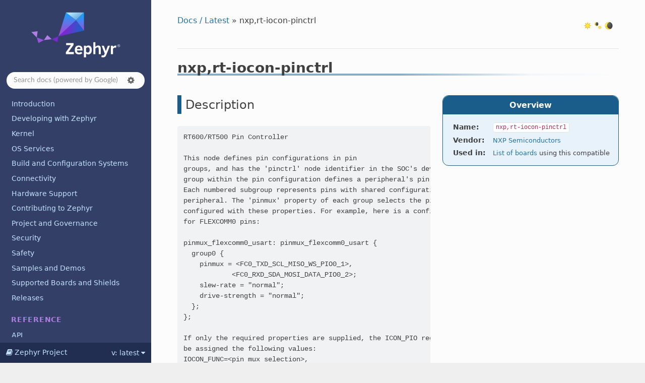

--- FILE ---
content_type: text/html
request_url: https://docs.zephyrproject.org/latest/build/dts/api/bindings/pinctrl/nxp%2Crt-iocon-pinctrl.html
body_size: 7457
content:


<!DOCTYPE html>
<html class="writer-html5" lang="en" data-content_root="../../../../../">
<head>
  <meta charset="utf-8" /><meta name="viewport" content="width=device-width, initial-scale=1" />

  <meta name="viewport" content="width=device-width, initial-scale=1.0" />
  <title>nxp,rt-iocon-pinctrl &mdash; Zephyr Project Documentation</title>
      <link rel="stylesheet" type="text/css" href="../../../../../_static/pygments.css?v=03e43079" />
      <link rel="stylesheet" type="text/css" href="../../../../../_static/css/theme.css?v=e59714d7" />
      <link rel="stylesheet" type="text/css" href="../../../../../_static/graphviz.css?v=4ae1632d" />
      <link rel="stylesheet" type="text/css" href="../../../../../_static/doxytooltip.css?v=07852572" />
      <link rel="stylesheet" type="text/css" href="../../../../../_static/copybutton.css?v=76b2166b" />
      <link rel="stylesheet" type="text/css" href="../../../../../_static/togglebutton.css?v=13237357" />
      <link rel="stylesheet" type="text/css" href="../../../../../_static/css/custom.css?v=4043e9b9" />
      <link rel="stylesheet" type="text/css" href="../../../../../_static/tabs.css?v=a5c4661c" />

  
    <link rel="shortcut icon" href="../../../../../_static/favicon.png"/>
    <link rel="canonical" href="https://docs.zephyrproject.org/latest/build/dts/api/bindings/pinctrl/nxp%2Crt-iocon-pinctrl.html" />
      <script src="../../../../../_static/jquery.js?v=5d32c60e"></script>
      <script src="../../../../../_static/_sphinx_javascript_frameworks_compat.js?v=2cd50e6c"></script>
      <script src="../../../../../_static/documentation_options.js?v=9898c71b"></script>
      <script src="../../../../../_static/doctools.js?v=9bcbadda"></script>
      <script src="../../../../../_static/sphinx_highlight.js?v=dc90522c"></script>
      <script src="../../../../../_static/tippy/popper.min.js?v=f051b558"></script>
      <script src="../../../../../_static/tippy/tippy-bundle.umd.min.js?v=873d6056"></script>
      <script src="../../../../../_static/doxytooltip.js?v=ab77ca7a"></script>
      <script src="../../../../../_static/clipboard.min.js?v=a7894cd8"></script>
      <script src="../../../../../_static/copybutton.js?v=761fddf6"></script>
      <script src="../../../../../_static/js/custom.js?v=f63773fd"></script>
      <script>let toggleHintShow = 'Click to show';</script>
      <script>let toggleHintHide = 'Click to hide';</script>
      <script>let toggleOpenOnPrint = 'true';</script>
      <script src="../../../../../_static/togglebutton.js?v=4a39c7ea"></script>
      <script>var togglebuttonSelector = '.toggle, .admonition.dropdown';</script>
      <script src="../../../../../_static/tabs.js?v=3030b3cb"></script>
    <script src="../../../../../_static/js/theme.js"></script>
    <link rel="index" title="Index" href="../../../../../genindex.html" />
    <link rel="search" title="Search" href="../../../../../search.html" />
  <meta name="color-scheme" content="dark light">
  
  <noscript id="dark-mode-toggle-stylesheets">
    <link rel="stylesheet" href="../../../../../_static/css/light.css" type="text/css" media="(prefers-color-scheme: light)"/>
    <link rel="stylesheet" href="../../../../../_static/css/dark.css" type="text/css" media="(prefers-color-scheme: dark)"/>
  </noscript>
  <script src="../../../../../_static/js/dark-mode-toggle-stylesheets-loader.min.js"></script>
  <script type="module" src="../../../../../_static/js/dark-mode-toggle.min.mjs"></script>

</head>

<body class="wy-body-for-nav"> 
  <div class="wy-grid-for-nav">
    <nav data-toggle="wy-nav-shift" class="wy-nav-side">
      <div class="wy-side-scroll">
        <div class="wy-side-nav-search" >

          
          
          <a href="../../../../../index.html">
            
              <img src="../../../../../_static/logo.svg" class="logo" alt="Logo"/>
          </a>
<div class="search-container" role="search">
  <form id="rtd-search-form" class="wy-form" action="../../../../../search.html" method="get">
    <input type="search" name="q" placeholder="Search docs"
           aria-label="Search docs" />
    <span id="search-se-settings-icon" class="fa fa-gear" role="button" tabindex="0"
          title="Search settings" aria-label="Search settings"
          aria-haspopup="true" aria-controls="search-se-menu" aria-expanded="false"
          onclick="toggleSearchEngineSettingsMenu()">
    </span>
    <div id="search-se-menu" role="menu" aria-labelledby="search-se-settings-icon">
      <ul>
        <li id="search-se-menuitem-sphinx" role="menuitemradio" tabindex="-1"
            aria-label="Built-in search" onclick="switchSearchEngine('sphinx')">
          Built-in search <span class="fa fa-check">
        </li>
        <li id="search-se-menuitem-google" role="menuitemradio" tabindex="-1"
            aria-label="Google search" onclick="switchSearchEngine('google')">
          Google search <span class="fa fa-check">
        </li>
    </div>
    <input type="hidden" name="check_keywords" value="yes" />
    <input type="hidden" name="area" value="default" />
  </form>
</div>
<script>
(function () {
  var form = document.getElementById("rtd-search-form");
  var searchMenu = document.getElementById("search-se-menu");
  var isBrowsingLatest = window.location.pathname.startsWith("/latest");
  var preferenceKey = "search-se-" + (isBrowsingLatest ? "latest" : "default");
  var query = new URLSearchParams(window.location.search).get("q");

  if (query !== null) {
    form.q.value = query;
    form.q.focus();
  }

  // Load the saved search preference. Defaults to Google when browsing "/latest" documentation,
  // built-in Sphinx search otherwise.
  var engine = localStorage.getItem(preferenceKey);
  if (engine === null) {
    engine = isBrowsingLatest ? "google" : "sphinx";
  }
  setActiveSearchEngine(engine);

  setSearchEngineSettingsMenuVisibility = function (visible) {
    searchMenu.style.display = visible ? "block" : "none";
    document
      .getElementById("search-se-settings-icon")
      .setAttribute("aria-expanded", visible ? "true" : "false");
  };
  setSearchEngineSettingsMenuVisibility(false);

  window.toggleSearchEngineSettingsMenu = function () {
    isVisible = searchMenu.style.display === "block";
    setSearchEngineSettingsMenuVisibility(!isVisible);
  };

  function setActiveSearchEngine(engine) {
    if(engine === "sphinx") {
      form.action = "../../../../../search.html";
      form.q.placeholder = "Search docs (built-in search)";
    } else {
      form.action = "../../../../../gsearch.html";
      form.q.placeholder = "Search docs (powered by Google)";
    }

    var selectedElement = document.getElementById("search-se-menuitem-" + engine);
    var otherElement = document.getElementById(
      "search-se-menuitem-" + (engine === "sphinx" ? "google" : "sphinx")
    );

    selectedElement.classList.add("selected");
    selectedElement.setAttribute("aria-checked", "true");
    otherElement.classList.remove("selected");
    otherElement.setAttribute("aria-checked", "false");
  }

  window.switchSearchEngine = function (engine) {
    setActiveSearchEngine(engine);
    localStorage.setItem(preferenceKey, engine);
    setSearchEngineSettingsMenuVisibility(false);
    form.q.focus();
    if (form.q.value !== "") {
      form.submit();
    }
  };

  // Close the dropdown if the user clicks outside of it
  window.onclick = function (event) {
    if (!event.target.matches("#search-se-settings-icon")) {
      if (searchMenu.style.display === "block") {
        setSearchEngineSettingsMenuVisibility(false);
      }
    }
  };

  document.addEventListener("keydown", function (event) {
    if(searchMenu.style.display === "none") return;

    let menuItems = document.querySelectorAll('[role="menuitemradio"]');
    let currentIndex = Array.from(menuItems).findIndex((item) => item === document.activeElement);

    if (event.key === "ArrowDown" || event.key === "ArrowUp") {
      let nextIndex = event.key === "ArrowDown" ? currentIndex + 1 : currentIndex - 1;

      if (nextIndex >= menuItems.length) nextIndex = 0;
      if (nextIndex < 0) nextIndex = menuItems.length - 1;

      menuItems[nextIndex].focus();
      event.preventDefault();
    } else if (event.key === "Enter") {
      let activeItem = document.activeElement;
      if (activeItem && activeItem.getAttribute("role") === "menuitemradio") {
        activeItem.click();
        event.preventDefault();
      }
    }
  });
})();
</script>
        </div><div class="wy-menu wy-menu-vertical" data-spy="affix" role="navigation" aria-label="Navigation menu">
  <div data-nosnippet>
    
  <div class="rst-versions" data-toggle="rst-versions" role="note" aria-label="versions">
    <span class="rst-current-version" data-toggle="rst-current-version">
      <span class="fa fa-book"> Zephyr Project</span>
      v: latest
      <span class="fa fa-caret-down"></span>
    </span>
    <div class="rst-other-versions">
      <dl>
        <dt>Document Release Versions</dt>
        
          <dd><a href="/">latest</a></dd>
        
          <dd><a href="/4.3.0/">4.3.0</a></dd>
        
          <dd><a href="/4.2.0/">4.2.0</a></dd>
        
          <dd><a href="/3.7.0/">3.7.0 (LTS)</a></dd>
        
      </dl>
      <dl>
        <dt>Downloads</dt>
        
        <dd><a href="/latest/zephyr.pdf">PDF</a></dd>
      </dl>
      <dl>
        <dt>zephyrproject.org Links</dt>
          <dd>
            <a href="https://www.zephyrproject.org/">Project Home</a>
          </dd>
          <dd>
            <a href="https://github.com/zephyrproject-rtos/sdk-ng/releases">SDK</a>
          </dd>
          <dd>
            <a href="https://github.com/zephyrproject-rtos/zephyr/releases">Releases</a>
          </dd>
      </dl>
    </div>
  </div>
    
              <ul>
<li class="toctree-l1"><a class="reference internal" href="../../../../../introduction/index.html">Introduction</a></li>
<li class="toctree-l1"><a class="reference internal" href="../../../../../develop/index.html">Developing with Zephyr</a></li>
<li class="toctree-l1"><a class="reference internal" href="../../../../../kernel/index.html">Kernel</a></li>
<li class="toctree-l1"><a class="reference internal" href="../../../../../services/index.html">OS Services</a></li>
<li class="toctree-l1"><a class="reference internal" href="../../../../index.html">Build and Configuration Systems</a></li>
<li class="toctree-l1"><a class="reference internal" href="../../../../../connectivity/index.html">Connectivity</a></li>
<li class="toctree-l1"><a class="reference internal" href="../../../../../hardware/index.html">Hardware Support</a></li>
<li class="toctree-l1"><a class="reference internal" href="../../../../../contribute/index.html">Contributing to Zephyr</a></li>
<li class="toctree-l1"><a class="reference internal" href="../../../../../project/index.html">Project and Governance</a></li>
<li class="toctree-l1"><a class="reference internal" href="../../../../../security/index.html">Security</a></li>
<li class="toctree-l1"><a class="reference internal" href="../../../../../safety/index.html">Safety</a></li>
<li class="toctree-l1"><a class="reference internal" href="../../../../../samples/index.html">Samples and Demos</a></li>
<li class="toctree-l1"><a class="reference internal" href="../../../../../boards/index.html">Supported Boards and Shields</a></li>
<li class="toctree-l1"><a class="reference internal" href="../../../../../releases/index.html">Releases</a></li>
</ul>

    
    <div class="toctree-wrapper compound">
      <p class="caption"><span class="caption-text">Reference</span></p>
      <ul>
        
        <li class="toctree-l1">
          <a class="reference internal" href="/latest/doxygen/html/index.html">API</a>
        </li>
        
        <li class="toctree-l1">
          <a class="reference internal" href="/latest/kconfig.html">Kconfig Options</a>
        </li>
        
        <li class="toctree-l1">
          <a class="reference internal" href="/latest/build/dts/api/bindings.html">Devicetree Bindings</a>
        </li>
        
        <li class="toctree-l1">
          <a class="reference internal" href="/latest/develop/manifest/index.html">West Projects</a>
        </li>
        
        <li class="toctree-l1">
          <a class="reference internal" href="/latest/glossary.html">Glossary</a>
        </li>
        
      </ul>
    </div>
    
  </div>

        </div>
      </div>
    </nav>

    <section data-toggle="wy-nav-shift" class="wy-nav-content-wrap"><nav class="wy-nav-top" aria-label="Mobile navigation menu" >
          <i data-toggle="wy-nav-top" class="fa fa-bars"></i>
          <a href="../../../../../index.html">Zephyr Project</a>
      </nav>

      <div class="wy-nav-content">
        <div class="rst-content">
          <div role="navigation" aria-label="Page navigation">
  <ul class="wy-breadcrumbs">
  <!-- Docs / Latest -->
  
  

  <li><a href="../../../../../index.html">Docs / Latest</a> &raquo;</li>
  
  <li>nxp,rt-iocon-pinctrl</li>


  <li class="wy-breadcrumbs-aside">
    <dark-mode-toggle id="dark-mode-toggle" appearance="three-way" permanent="true"/>
  </li>
  <li class="wy-breadcrumbs-aside">
      
      
    
  </li>
  </ul>
  <hr/>
</div>
          <div role="main" class="document" itemscope="itemscope" itemtype="http://schema.org/Article">
  
  
           <div itemprop="articleBody">
             
  <!--
FIXME: do not limit page width until content uses another representation
format other than tables
-->
<style>.wy-nav-content { max-width: none; !important }</style><section id="nxp-rt-iocon-pinctrl">
<span id="dtbinding-nxp-rt-iocon-pinctrl"></span><span id="std-dtcompatible-nxp-rt-iocon-pinctrl"></span><h1>nxp,rt-iocon-pinctrl<a class="headerlink" href="#nxp-rt-iocon-pinctrl" title="Link to this heading"></a></h1>
<aside class="sidebar">
<p class="sidebar-title">Overview</p>
<dl class="field-list simple">
<dt class="field-odd">Name<span class="colon">:</span></dt>
<dd class="field-odd"><p><code class="docutils literal notranslate"><span class="pre">nxp,rt-iocon-pinctrl</span></code></p>
</dd>
<dt class="field-even">Vendor<span class="colon">:</span></dt>
<dd class="field-even"><p><a class="reference internal" href="../../bindings.html#dt-vendor-nxp"><span class="std std-ref">NXP Semiconductors</span></a></p>
</dd>
<dt class="field-odd">Used in<span class="colon">:</span></dt>
<dd class="field-odd"><p><a class="reference internal" href="../../../../../boards/index.html#compatibles=nxp,rt-iocon-pinctrl"><span class="xref zephyr zephyr-board-catalog">List of boards</span></a> using
this compatible</p>
</dd>
</dl>
</aside>
<section id="description">
<h2>Description<a class="headerlink" href="#description" title="Link to this heading"></a></h2>
<div class="highlight-none notranslate"><div class="highlight"><pre><span></span>RT600/RT500 Pin Controller

This node defines pin configurations in pin
groups, and has the &#39;pinctrl&#39; node identifier in the SOC&#39;s devicetree. Each
group within the pin configuration defines a peripheral&#39;s pin configuration.
Each numbered subgroup represents pins with shared configuration for that
peripheral. The &#39;pinmux&#39; property of each group selects the pins to be
configured with these properties. For example, here is a configuration
for FLEXCOMM0 pins:

pinmux_flexcomm0_usart: pinmux_flexcomm0_usart {
  group0 {
    pinmux = &lt;FC0_TXD_SCL_MISO_WS_PIO0_1&gt;,
            &lt;FC0_RXD_SDA_MOSI_DATA_PIO0_2&gt;;
    slew-rate = &quot;normal&quot;;
    drive-strength = &quot;normal&quot;;
  };
};

If only the required properties are supplied, the ICON_PIO register will
be assigned the following values:
IOCON_FUNC=&lt;pin mux selection&gt;,
IOCON_PUPDENA = 0,
IOCON_PUPDSEL = 0,
IOCON_IBENA = 0,
IOCON_SLEWRATE = &lt;slew-rate selection&gt;,
IOCON_FULLDRIVE = &lt;drive-strength selection&gt;,
IOCON_AMENA = 0,
IOCON_ODENA = 0,
IOCON_IIENA = 0,

Note the inherited pinctrl properties defined below have the following effects:
drive-open-drain: IOCON_ODENA=1
bias-pull-up: IOCON_PUPDENA=1, IOCON_PUPSEL=1
bias-pull-down: IOCON_PUPDENA=1, IOCON_PUPSEL=0
input-enable: IOCON_IBENA=1
</pre></div>
</div>
</section>
<section id="properties">
<h2>Properties<a class="headerlink" href="#properties" title="Link to this heading"></a></h2>
<section id="top-level-properties">
<h3>Top level properties<a class="headerlink" href="#top-level-properties" title="Link to this heading"></a></h3>
<p>These property descriptions apply to “nxp,rt-iocon-pinctrl”
nodes themselves. This page also describes child node
properties in the following sections.</p>
<div class="sphinx-tabs docutils container">
<div aria-label="Tabbed content" class="closeable" role="tablist"><button aria-controls="panel-0-Tm9kZSBzcGVjaWZpYyBwcm9wZXJ0aWVz" aria-selected="true" class="sphinx-tabs-tab group-tab" id="tab-0-Tm9kZSBzcGVjaWZpYyBwcm9wZXJ0aWVz" name="Tm9kZSBzcGVjaWZpYyBwcm9wZXJ0aWVz" role="tab" tabindex="0">Node specific properties</button><button aria-controls="panel-0-RGVwcmVjYXRlZCBub2RlIHNwZWNpZmljIHByb3BlcnRpZXM=" aria-selected="false" class="sphinx-tabs-tab group-tab" id="tab-0-RGVwcmVjYXRlZCBub2RlIHNwZWNpZmljIHByb3BlcnRpZXM=" name="RGVwcmVjYXRlZCBub2RlIHNwZWNpZmljIHByb3BlcnRpZXM=" role="tab" tabindex="-1">Deprecated node specific properties</button><button aria-controls="panel-0-QmFzZSBwcm9wZXJ0aWVz" aria-selected="false" class="sphinx-tabs-tab group-tab" id="tab-0-QmFzZSBwcm9wZXJ0aWVz" name="QmFzZSBwcm9wZXJ0aWVz" role="tab" tabindex="-1">Base properties</button></div><div aria-labelledby="tab-0-Tm9kZSBzcGVjaWZpYyBwcm9wZXJ0aWVz" class="sphinx-tabs-panel group-tab" id="panel-0-Tm9kZSBzcGVjaWZpYyBwcm9wZXJ0aWVz" name="Tm9kZSBzcGVjaWZpYyBwcm9wZXJ0aWVz" role="tabpanel" tabindex="0"><p>Properties not inherited from the base binding file.</p>
<p>(None)</p>
</div><div aria-labelledby="tab-0-RGVwcmVjYXRlZCBub2RlIHNwZWNpZmljIHByb3BlcnRpZXM=" class="sphinx-tabs-panel group-tab" hidden="true" id="panel-0-RGVwcmVjYXRlZCBub2RlIHNwZWNpZmljIHByb3BlcnRpZXM=" name="RGVwcmVjYXRlZCBub2RlIHNwZWNpZmljIHByb3BlcnRpZXM=" role="tabpanel" tabindex="0"><p>Deprecated properties not inherited from the base binding file.</p>
<p>(None)</p>
</div><div aria-labelledby="tab-0-QmFzZSBwcm9wZXJ0aWVz" class="sphinx-tabs-panel group-tab" hidden="true" id="panel-0-QmFzZSBwcm9wZXJ0aWVz" name="QmFzZSBwcm9wZXJ0aWVz" role="tabpanel" tabindex="0"><p>Properties inherited from the base binding file, which defines
common properties that may be set on many nodes. Not all of these
may apply to the “nxp,rt-iocon-pinctrl” compatible.</p>
<table class="docutils align-default">
<colgroup>
<col style="width: 16.7%" />
<col style="width: 16.7%" />
<col style="width: 66.7%" />
</colgroup>
<thead>
<tr class="row-odd"><th class="head"><p>Name</p></th>
<th class="head"><p>Type</p></th>
<th class="head"><p>Details</p></th>
</tr>
</thead>
<tbody>
<tr class="row-even"><td><p><code class="docutils literal notranslate"><span class="pre">status</span></code></p></td>
<td><p><code class="docutils literal notranslate"><span class="pre">string</span></code></p></td>
<td><div class="highlight-none notranslate"><div class="highlight"><pre><span></span>Indicates the operational status of the hardware or other
resource that the node represents. In particular:

  - &quot;okay&quot; means the resource is operational and, for example,
    can be used by device drivers
  - &quot;disabled&quot; means the resource is not operational and the system
    should treat it as if it is not present

For details, see &quot;2.3.4 status&quot; in Devicetree Specification v0.4.
</pre></div>
</div>
<p>Legal values: <code class="docutils literal notranslate"><span class="pre">'okay'</span></code>, <code class="docutils literal notranslate"><span class="pre">'disabled'</span></code>, <code class="docutils literal notranslate"><span class="pre">'reserved'</span></code>, <code class="docutils literal notranslate"><span class="pre">'fail'</span></code>, <code class="docutils literal notranslate"><span class="pre">'fail-sss'</span></code></p>
<p>See <a class="reference internal" href="../../../intro-syntax-structure.html#dt-important-props"><span class="std std-ref">Important properties</span></a> for more information.</p>
</td>
</tr>
<tr class="row-odd"><td><p><code class="docutils literal notranslate"><span class="pre">compatible</span></code></p></td>
<td><p><code class="docutils literal notranslate"><span class="pre">string-array</span></code></p></td>
<td><div class="highlight-none notranslate"><div class="highlight"><pre><span></span>This property is a list of strings that essentially define what
type of hardware or other resource this devicetree node
represents. Each device driver checks for specific compatible
property values to find the devicetree nodes that represent
resources that the driver should manage.

The recommended format is &quot;vendor,device&quot;, The &quot;vendor&quot; part is
an abbreviated name of the vendor. The &quot;device&quot; is usually from
the datasheet.

The compatible property can have multiple values, ordered from
most- to least-specific. Having additional values is useful when the
device is a specific instance of a more general family, to allow the
system to match the most specific driver available.

For details, see &quot;2.3.1 compatible&quot; in Devicetree Specification v0.4.
</pre></div>
</div>
<p>This property is <strong>required</strong>.</p>
<p>See <a class="reference internal" href="../../../intro-syntax-structure.html#dt-important-props"><span class="std std-ref">Important properties</span></a> for more information.</p>
</td>
</tr>
<tr class="row-even"><td><p><code class="docutils literal notranslate"><span class="pre">reg</span></code></p></td>
<td><p><code class="docutils literal notranslate"><span class="pre">array</span></code></p></td>
<td><div class="highlight-none notranslate"><div class="highlight"><pre><span></span>Information used to address the device. The value is specific to
the device (i.e. is different depending on the compatible
property).

The &quot;reg&quot; property is typically a sequence of (address, length) pairs.
Each pair is called a &quot;register block&quot;. Values are
conventionally written in hex.

For details, see &quot;2.3.6 reg&quot; in Devicetree Specification v0.4.
</pre></div>
</div>
<p>See <a class="reference internal" href="../../../intro-syntax-structure.html#dt-important-props"><span class="std std-ref">Important properties</span></a> for more information.</p>
</td>
</tr>
<tr class="row-odd"><td><p><code class="docutils literal notranslate"><span class="pre">reg-names</span></code></p></td>
<td><p><code class="docutils literal notranslate"><span class="pre">string-array</span></code></p></td>
<td><div class="highlight-none notranslate"><div class="highlight"><pre><span></span>Optional names given to each register block in the &quot;reg&quot; property.
For example:

  / {
       soc {
           #address-cells = &lt;1&gt;;
           #size-cells = &lt;1&gt;;

           uart@1000 {
               reg = &lt;0x1000 0x2000&gt;, &lt;0x3000 0x4000&gt;;
               reg-names = &quot;foo&quot;, &quot;bar&quot;;
           };
       };
  };

The uart@1000 node has two register blocks:

  - one with base address 0x1000, size 0x2000, and name &quot;foo&quot;
  - another with base address 0x3000, size 0x4000, and name &quot;bar&quot;
</pre></div>
</div>
</td>
</tr>
<tr class="row-even"><td><p><code class="docutils literal notranslate"><span class="pre">interrupts</span></code></p></td>
<td><p><code class="docutils literal notranslate"><span class="pre">array</span></code></p></td>
<td><div class="highlight-none notranslate"><div class="highlight"><pre><span></span>Information about interrupts generated by the device, encoded as an array
of one or more interrupt specifiers. The format of the data in this property
varies by where the device appears in the interrupt tree. Devices with the same
&quot;interrupt-parent&quot; will use the same format in their interrupts properties.

For details, see &quot;2.4 Interrupts and Interrupt Mapping&quot; in
Devicetree Specification v0.4.
</pre></div>
</div>
<p>See <a class="reference internal" href="../../../intro-syntax-structure.html#dt-important-props"><span class="std std-ref">Important properties</span></a> for more information.</p>
</td>
</tr>
<tr class="row-odd"><td><p><code class="docutils literal notranslate"><span class="pre">interrupts-extended</span></code></p></td>
<td><p><code class="docutils literal notranslate"><span class="pre">compound</span></code></p></td>
<td><div class="highlight-none notranslate"><div class="highlight"><pre><span></span>Extended interrupt specifier for device, used as an alternative to
the &quot;interrupts&quot; property.

For details, see &quot;2.4 Interrupts and Interrupt Mapping&quot; in
Devicetree Specification v0.4.
</pre></div>
</div>
</td>
</tr>
<tr class="row-even"><td><p><code class="docutils literal notranslate"><span class="pre">interrupt-names</span></code></p></td>
<td><p><code class="docutils literal notranslate"><span class="pre">string-array</span></code></p></td>
<td><div class="highlight-none notranslate"><div class="highlight"><pre><span></span>Optional names given to each interrupt generated by a device.
The interrupts themselves are defined in either &quot;interrupts&quot; or
&quot;interrupts-extended&quot; properties.

For details, see &quot;2.4 Interrupts and Interrupt Mapping&quot; in
Devicetree Specification v0.4.
</pre></div>
</div>
</td>
</tr>
<tr class="row-odd"><td><p><code class="docutils literal notranslate"><span class="pre">interrupt-parent</span></code></p></td>
<td><p><code class="docutils literal notranslate"><span class="pre">phandle</span></code></p></td>
<td><div class="highlight-none notranslate"><div class="highlight"><pre><span></span>If present, this refers to the node which handles interrupts generated
by this device.

For details, see &quot;2.4 Interrupts and Interrupt Mapping&quot; in
Devicetree Specification v0.4.
</pre></div>
</div>
</td>
</tr>
<tr class="row-even"><td><p><code class="docutils literal notranslate"><span class="pre">label</span></code></p></td>
<td><p><code class="docutils literal notranslate"><span class="pre">string</span></code></p></td>
<td><div class="highlight-none notranslate"><div class="highlight"><pre><span></span>Human readable string describing the device. Use of this property is
deprecated except as needed on a case-by-case basis.

For details, see &quot;4.1.2 Miscellaneous Properties&quot; in Devicetree
Specification v0.4.
</pre></div>
</div>
<p>See <a class="reference internal" href="../../../intro-syntax-structure.html#dt-important-props"><span class="std std-ref">Important properties</span></a> for more information.</p>
</td>
</tr>
<tr class="row-odd"><td><p><code class="docutils literal notranslate"><span class="pre">clocks</span></code></p></td>
<td><p><code class="docutils literal notranslate"><span class="pre">phandle-array</span></code></p></td>
<td><div class="highlight-none notranslate"><div class="highlight"><pre><span></span>Information about the device&#39;s clock providers. In general, this property
should follow conventions established in the dt-schema binding:

  https://github.com/devicetree-org/dt-schema/blob/main/dtschema/schemas/clock/clock.yaml
</pre></div>
</div>
</td>
</tr>
<tr class="row-even"><td><p><code class="docutils literal notranslate"><span class="pre">clock-names</span></code></p></td>
<td><p><code class="docutils literal notranslate"><span class="pre">string-array</span></code></p></td>
<td><div class="highlight-none notranslate"><div class="highlight"><pre><span></span>Optional names given to each clock provider in the &quot;clocks&quot; property.
</pre></div>
</div>
</td>
</tr>
<tr class="row-odd"><td><p><code class="docutils literal notranslate"><span class="pre">#address-cells</span></code></p></td>
<td><p><code class="docutils literal notranslate"><span class="pre">int</span></code></p></td>
<td><div class="highlight-none notranslate"><div class="highlight"><pre><span></span>This property encodes the number of &lt;u32&gt; cells used by address fields
in &quot;reg&quot; properties in this node&#39;s children.

For details, see &quot;2.3.5 #address-cells and #size-cells&quot; in Devicetree
Specification v0.4.
</pre></div>
</div>
</td>
</tr>
<tr class="row-even"><td><p><code class="docutils literal notranslate"><span class="pre">#size-cells</span></code></p></td>
<td><p><code class="docutils literal notranslate"><span class="pre">int</span></code></p></td>
<td><div class="highlight-none notranslate"><div class="highlight"><pre><span></span>This property encodes the number of &lt;u32&gt; cells used by size fields in
&quot;reg&quot; properties in this node&#39;s children.

For details, see &quot;2.3.5 #address-cells and #size-cells&quot; in Devicetree
Specification v0.4.
</pre></div>
</div>
</td>
</tr>
<tr class="row-odd"><td><p><code class="docutils literal notranslate"><span class="pre">dmas</span></code></p></td>
<td><p><code class="docutils literal notranslate"><span class="pre">phandle-array</span></code></p></td>
<td><div class="highlight-none notranslate"><div class="highlight"><pre><span></span>DMA channel specifiers relevant to the device.
</pre></div>
</div>
</td>
</tr>
<tr class="row-even"><td><p><code class="docutils literal notranslate"><span class="pre">dma-names</span></code></p></td>
<td><p><code class="docutils literal notranslate"><span class="pre">string-array</span></code></p></td>
<td><div class="highlight-none notranslate"><div class="highlight"><pre><span></span>Optional names given to the DMA channel specifiers in the &quot;dmas&quot; property.
</pre></div>
</div>
</td>
</tr>
<tr class="row-odd"><td><p><code class="docutils literal notranslate"><span class="pre">io-channels</span></code></p></td>
<td><p><code class="docutils literal notranslate"><span class="pre">phandle-array</span></code></p></td>
<td><div class="highlight-none notranslate"><div class="highlight"><pre><span></span>IO channel specifiers relevant to the device.
</pre></div>
</div>
</td>
</tr>
<tr class="row-even"><td><p><code class="docutils literal notranslate"><span class="pre">io-channel-names</span></code></p></td>
<td><p><code class="docutils literal notranslate"><span class="pre">string-array</span></code></p></td>
<td><div class="highlight-none notranslate"><div class="highlight"><pre><span></span>Optional names given to the IO channel specifiers in the &quot;io-channels&quot; property.
</pre></div>
</div>
</td>
</tr>
<tr class="row-odd"><td><p><code class="docutils literal notranslate"><span class="pre">mboxes</span></code></p></td>
<td><p><code class="docutils literal notranslate"><span class="pre">phandle-array</span></code></p></td>
<td><div class="highlight-none notranslate"><div class="highlight"><pre><span></span>Mailbox / IPM channel specifiers relevant to the device.
</pre></div>
</div>
</td>
</tr>
<tr class="row-even"><td><p><code class="docutils literal notranslate"><span class="pre">mbox-names</span></code></p></td>
<td><p><code class="docutils literal notranslate"><span class="pre">string-array</span></code></p></td>
<td><div class="highlight-none notranslate"><div class="highlight"><pre><span></span>Optional names given to the mbox specifiers in the &quot;mboxes&quot; property.
</pre></div>
</div>
</td>
</tr>
<tr class="row-odd"><td><p><code class="docutils literal notranslate"><span class="pre">power-domains</span></code></p></td>
<td><p><code class="docutils literal notranslate"><span class="pre">phandle-array</span></code></p></td>
<td><div class="highlight-none notranslate"><div class="highlight"><pre><span></span>Power domain specifiers relevant to the device.
</pre></div>
</div>
</td>
</tr>
<tr class="row-even"><td><p><code class="docutils literal notranslate"><span class="pre">power-domain-names</span></code></p></td>
<td><p><code class="docutils literal notranslate"><span class="pre">string-array</span></code></p></td>
<td><div class="highlight-none notranslate"><div class="highlight"><pre><span></span>Optional names given to the power domain specifiers in the &quot;power-domains&quot; property.
</pre></div>
</div>
</td>
</tr>
<tr class="row-odd"><td><p><code class="docutils literal notranslate"><span class="pre">#power-domain-cells</span></code></p></td>
<td><p><code class="docutils literal notranslate"><span class="pre">int</span></code></p></td>
<td><div class="highlight-none notranslate"><div class="highlight"><pre><span></span>Number of cells in power-domains property
</pre></div>
</div>
</td>
</tr>
<tr class="row-even"><td><p><code class="docutils literal notranslate"><span class="pre">hwlocks</span></code></p></td>
<td><p><code class="docutils literal notranslate"><span class="pre">phandle-array</span></code></p></td>
<td><div class="highlight-none notranslate"><div class="highlight"><pre><span></span>HW spinlock id relevant to the device.
</pre></div>
</div>
</td>
</tr>
<tr class="row-odd"><td><p><code class="docutils literal notranslate"><span class="pre">hwlock-names</span></code></p></td>
<td><p><code class="docutils literal notranslate"><span class="pre">string-array</span></code></p></td>
<td><div class="highlight-none notranslate"><div class="highlight"><pre><span></span>Optional names given to the hwlock specifiers in the &quot;hwlocks&quot; property.
</pre></div>
</div>
</td>
</tr>
<tr class="row-even"><td><p><code class="docutils literal notranslate"><span class="pre">zephyr,deferred-init</span></code></p></td>
<td><p><code class="docutils literal notranslate"><span class="pre">boolean</span></code></p></td>
<td><div class="highlight-none notranslate"><div class="highlight"><pre><span></span>Do not initialize device automatically on boot. Device should be manually
initialized using device_init().
</pre></div>
</div>
</td>
</tr>
<tr class="row-odd"><td><p><code class="docutils literal notranslate"><span class="pre">wakeup-source</span></code></p></td>
<td><p><code class="docutils literal notranslate"><span class="pre">boolean</span></code></p></td>
<td><div class="highlight-none notranslate"><div class="highlight"><pre><span></span>Property to identify that a device can be used as wake up source.

When this property is provided a specific flag is set into the
device that tells the system that the device is capable of
wake up the system.

Wake up capable devices are disabled (interruptions will not wake up
the system) by default but they can be enabled at runtime if necessary.
</pre></div>
</div>
</td>
</tr>
<tr class="row-even"><td><p><code class="docutils literal notranslate"><span class="pre">zephyr,pm-device-runtime-auto</span></code></p></td>
<td><p><code class="docutils literal notranslate"><span class="pre">boolean</span></code></p></td>
<td><div class="highlight-none notranslate"><div class="highlight"><pre><span></span>Automatically configure the device for runtime power management after the
init function runs.
</pre></div>
</div>
</td>
</tr>
<tr class="row-odd"><td><p><code class="docutils literal notranslate"><span class="pre">zephyr,disabling-power-states</span></code></p></td>
<td><p><code class="docutils literal notranslate"><span class="pre">phandles</span></code></p></td>
<td><div class="highlight-none notranslate"><div class="highlight"><pre><span></span>List of power states that will disable this device power.
</pre></div>
</div>
</td>
</tr>
</tbody>
</table>
</div></div>
</section>
<section id="grandchild-node-properties">
<h3>Grandchild node properties<a class="headerlink" href="#grandchild-node-properties" title="Link to this heading"></a></h3>
<table class="docutils align-default">
<colgroup>
<col style="width: 16.7%" />
<col style="width: 16.7%" />
<col style="width: 66.7%" />
</colgroup>
<thead>
<tr class="row-odd"><th class="head"><p>Name</p></th>
<th class="head"><p>Type</p></th>
<th class="head"><p>Details</p></th>
</tr>
</thead>
<tbody>
<tr class="row-even"><td><p><code class="docutils literal notranslate"><span class="pre">pinmux</span></code></p></td>
<td><p><code class="docutils literal notranslate"><span class="pre">array</span></code></p></td>
<td><div class="highlight-none notranslate"><div class="highlight"><pre><span></span>Pin mux selection for this group. See the SOC level pinctrl header
file in NXP&#39;s HAL for a defined list of these options.
</pre></div>
</div>
<p>This property is <strong>required</strong>.</p>
</td>
</tr>
<tr class="row-odd"><td><p><code class="docutils literal notranslate"><span class="pre">slew-rate</span></code></p></td>
<td><p><code class="docutils literal notranslate"><span class="pre">string</span></code></p></td>
<td><div class="highlight-none notranslate"><div class="highlight"><pre><span></span>Pin output slew rate. Sets the SLEWRATE field in the IOCON register.
0 SLEWRATE_0- normal mode, output slew rate is standard
1 SLEWRATE_1- slow mode, output slew rate is slower
</pre></div>
</div>
<p>This property is <strong>required</strong>.</p>
<p>Legal values: <code class="docutils literal notranslate"><span class="pre">'normal'</span></code>, <code class="docutils literal notranslate"><span class="pre">'slow'</span></code></p>
</td>
</tr>
<tr class="row-even"><td><p><code class="docutils literal notranslate"><span class="pre">drive-strength</span></code></p></td>
<td><p><code class="docutils literal notranslate"><span class="pre">string</span></code></p></td>
<td><div class="highlight-none notranslate"><div class="highlight"><pre><span></span>Pin output drive strength. Sets the FULLDRIVE field in the
IOCON register.
0 FULLDRIVE_0- Normal output drive mode
1 FULLDRIVE_1- Full output drive mode, output strength is twice
the drive strength of normal drive mode.
</pre></div>
</div>
<p>This property is <strong>required</strong>.</p>
<p>Legal values: <code class="docutils literal notranslate"><span class="pre">'normal'</span></code>, <code class="docutils literal notranslate"><span class="pre">'high'</span></code></p>
</td>
</tr>
<tr class="row-odd"><td><p><code class="docutils literal notranslate"><span class="pre">nxp,invert</span></code></p></td>
<td><p><code class="docutils literal notranslate"><span class="pre">boolean</span></code></p></td>
<td><div class="highlight-none notranslate"><div class="highlight"><pre><span></span>Invert the pin input logic level
</pre></div>
</div>
</td>
</tr>
<tr class="row-even"><td><p><code class="docutils literal notranslate"><span class="pre">nxp,analog-mode</span></code></p></td>
<td><p><code class="docutils literal notranslate"><span class="pre">boolean</span></code></p></td>
<td><div class="highlight-none notranslate"><div class="highlight"><pre><span></span>Set the pin to analog mode. Sets AMENA=1
</pre></div>
</div>
</td>
</tr>
<tr class="row-odd"><td><p><code class="docutils literal notranslate"><span class="pre">bias-pull-up</span></code></p></td>
<td><p><code class="docutils literal notranslate"><span class="pre">boolean</span></code></p></td>
<td><div class="highlight-none notranslate"><div class="highlight"><pre><span></span>enable pull-up resistor
</pre></div>
</div>
</td>
</tr>
<tr class="row-even"><td><p><code class="docutils literal notranslate"><span class="pre">bias-pull-down</span></code></p></td>
<td><p><code class="docutils literal notranslate"><span class="pre">boolean</span></code></p></td>
<td><div class="highlight-none notranslate"><div class="highlight"><pre><span></span>enable pull-down resistor
</pre></div>
</div>
</td>
</tr>
<tr class="row-odd"><td><p><code class="docutils literal notranslate"><span class="pre">drive-open-drain</span></code></p></td>
<td><p><code class="docutils literal notranslate"><span class="pre">boolean</span></code></p></td>
<td><div class="highlight-none notranslate"><div class="highlight"><pre><span></span>drive with open drain (hardware AND)
</pre></div>
</div>
</td>
</tr>
<tr class="row-even"><td><p><code class="docutils literal notranslate"><span class="pre">input-enable</span></code></p></td>
<td><p><code class="docutils literal notranslate"><span class="pre">boolean</span></code></p></td>
<td><div class="highlight-none notranslate"><div class="highlight"><pre><span></span>enable input on pin (e.g. enable an input buffer, no effect on output)
</pre></div>
</div>
</td>
</tr>
</tbody>
</table>
</section>
</section>
</section>


           </div>
          </div>

          <footer>

  <hr/>

  <div role="contentinfo">
<p>
  &#169; Copyright 2015-2026 Zephyr Project members and individual contributors.
  <div class="lastupdated">
    Last generated: Jan 20, 2026.
  </div></p>

  </div>

   

</footer>
        </div>
      </div>
    </section>
  </div>
  <script>
      jQuery(function () {
          SphinxRtdTheme.Navigation.enable(true);
      });
  </script> 

</body>
</html>